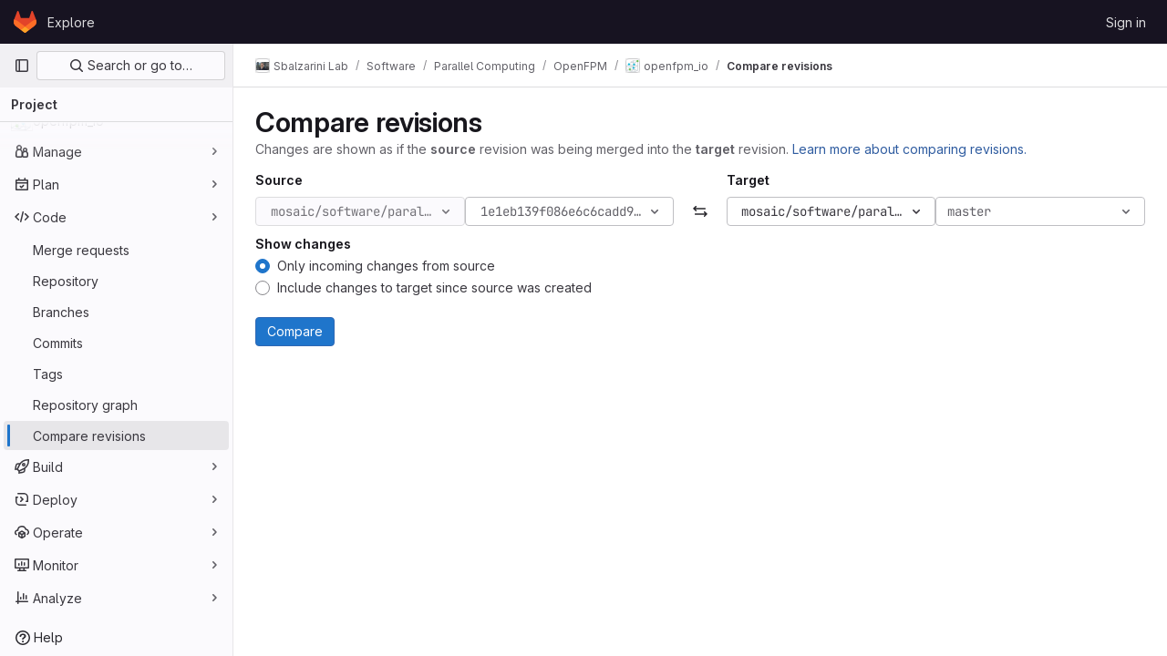

--- FILE ---
content_type: text/javascript; charset=utf-8
request_url: https://git.mpi-cbg.de/assets/webpack/pages.projects.compare.index.aed8f271.chunk.js
body_size: 4006
content:
(this.webpackJsonp=this.webpackJsonp||[]).push([[672],{198:function(t,e,i){i("HVBj"),i("gjpc"),t.exports=i("BBLL")},"4Alm":function(t,e,i){"use strict";i.d(e,"a",(function(){return n})),i.d(e,"b",(function(){return u}));var r=i("9k56"),s=i("jIK5"),o=i("hII5");const u=Object(o.c)({plain:Object(o.b)(s.g,!1)},"formControls"),n=Object(r.c)({props:u,computed:{custom(){return!this.plain}}})},BBLL:function(t,e,i){"use strict";i.r(e);var r=i("ya70");Object(r.a)()},HO44:function(t,e,i){"use strict";i.d(e,"a",(function(){return l})),i.d(e,"b",(function(){return a}));var r=i("9k56"),s=i("jIK5"),o=i("gZSI"),u=i("hII5"),n=i("idLb");const a=Object(u.c)({state:Object(u.b)(s.g,null)},"formState"),l=Object(r.c)({props:a,computed:{computedState(){return Object(o.b)(this.state)?this.state:null},stateClass(){const t=this.computedState;return!0===t?"is-valid":!1===t?"is-invalid":null},computedAriaInvalid(){const t=Object(n.a)(this).ariaInvalid;return!0===t||"true"===t||""===t||!1===this.computedState?"true":t}}})},O1VG:function(t,e,i){"use strict";i.d(e,"a",(function(){return a}));var r=i("9k56"),s=i("3hkr"),o=i("hII5"),u=i("u7gu");const n=Object(o.c)(u.c,s.p),a=Object(r.c)({name:s.p,mixins:[u.b],inject:{getBvGroup:{from:"getBvRadioGroup",default:()=>()=>null}},props:n,computed:{bvGroup(){return this.getBvGroup()}}})},OQy4:function(t,e,i){"use strict";i.d(e,"a",(function(){return a}));var r=i("O1VG"),s=i("Pyw5"),o=i.n(s);const{model:u}=r.a.options;const n={name:"GlFormRadio",components:{BFormRadio:r.a},inheritAttrs:!1,model:{prop:u.prop,event:u.event},props:{checked:{type:[String,Number,Boolean,Object],required:!1,default:!1}}};const a=o()({render:function(){var t=this,e=t.$createElement,i=t._self._c||e;return i("b-form-radio",t._b({staticClass:"gl-form-radio",attrs:{checked:t.checked},on:{input:function(e){return t.$emit("input",e)},change:function(e){return t.$emit("change",e)}}},"b-form-radio",t.$attrs,!1),[t._t("default"),t._v(" "),t.$scopedSlots.help?i("p",{staticClass:"help-text"},[t._t("help")],2):t._e()],2)},staticRenderFns:[]},void 0,n,void 0,!1,void 0,!1,void 0,void 0,void 0)},PrLL:function(t,e,i){"use strict";i.d(e,"a",(function(){return j}));var r=i("XCkn"),s=i.n(r),o=i("o4PY"),u=i.n(o),n=i("6hmS"),a=i.n(n),l=i("NDsS"),c=i.n(l),d=i("rhmX"),h=i.n(d),p=i("/CIc"),m=i("Qog8"),b=i("oTzT"),f=i("XBTk"),v=i("Pyw5");const g=["text","password","email","number","url","tel","search","range","color","date","time","datetime","datetime-local","month","week"];const y={name:"GlFormInput",model:{prop:"value",event:"input"},props:{value:{type:[Number,String],required:!1,default:""},type:{type:String,required:!1,default:"text",validator:t=>g.includes(t)},width:{type:[String,Object],required:!1,default:null,validator:t=>(s()(t)?Object.values(t):[t]).every(t=>Object.values(f.B).includes(t))},id:{type:String,required:!1,default:void 0},autofocus:{type:Boolean,required:!1,default:!1},disabled:{type:Boolean,required:!1,default:!1},form:{type:String,required:!1,default:void 0},name:{type:String,required:!1,default:void 0},required:{type:Boolean,required:!1,default:!1},state:{type:Boolean,required:!1,default:null},placeholder:{type:String,required:!1,default:void 0},ariaInvalid:{type:[Boolean,String],required:!1,default:!1},autocomplete:{type:String,required:!1,default:void 0},debounce:{type:[Number,String],required:!1,default:void 0},formatter:{type:Function,required:!1,default:void 0},lazy:{type:Boolean,required:!1,default:!1},lazyFormatter:{type:Boolean,required:!1,default:!1},number:{type:Boolean,required:!1,default:!1},plaintext:{type:Boolean,required:!1,default:!1},readonly:{type:Boolean,required:!1,default:!1},trim:{type:Boolean,required:!1,default:!1},list:{type:String,required:!1,default:void 0},max:{type:[Number,String],required:!1,default:void 0},min:{type:[Number,String],required:!1,default:void 0},step:{type:[Number,String],required:!1,default:void 0}},data(){return{localValue:h()(this.value),vModelValue:this.modifyValue(this.value),localId:null}},computed:{computedId(){return this.id||this.localId},localType(){const{type:t}=this;return g.includes(t)?t:"text"},computedAriaInvalid(){const{ariaInvalid:t}=this;return!0===t||"true"===t||""===t||!1===this.computedState?"true":t},computedAttrs(){const{localType:t,name:e,form:i,disabled:r,placeholder:s,required:o,min:u,max:n,step:a}=this;return{id:this.computedId,name:e,form:i,type:t,disabled:r,placeholder:s,required:o,autocomplete:this.autocomplete||null,readonly:this.readonly||this.plaintext,min:u,max:n,step:a,list:"password"!==t?this.list:null,"aria-required":o?"true":null,"aria-invalid":this.computedAriaInvalid}},computedState(){return a()(this.state)?this.state:null},stateClass(){return!0===this.computedState?"is-valid":!1===this.computedState?"is-invalid":null},widthClasses(){if(null===this.width)return[];if(s()(this.width)){const{default:t,...e}=this.width;return[...t?["gl-form-input-"+t]:[],...Object.entries(e).map(t=>{let[e,i]=t;return`gl-${e}-form-input-${i}`})]}return["gl-form-input-"+this.width]},computedClass(){const{plaintext:t,type:e}=this,i="range"===e,r="color"===e;return[...this.widthClasses,{"custom-range":i,"form-control-plaintext":t&&!i&&!r,"form-control":r||!t&&!i},this.stateClass]},computedListeners(){return{...this.$listeners,input:this.onInput,change:this.onChange,blur:this.onBlur}},computedDebounce(){return Math.max(c()(this.debounce),0)},hasFormatter(){return"function"==typeof this.formatter},noWheel(){return"number"===this.type},selectionStart:{cache:!1,get(){return this.$refs.input.selectionStart},set(t){this.$refs.input.selectionStart=t}},selectionEnd:{cache:!1,get(){return this.$refs.input.selectionEnd},set(t){this.$refs.input.selectionEnd=t}},selectionDirection:{cache:!1,get(){return this.$refs.input.selectionDirection},set(t){this.$refs.input.selectionDirection=t}},validity:{cache:!1,get(){return this.$refs.input.validity}},validationMessage:{cache:!1,get(){return this.$refs.input.validationMessage}},willValidate:{cache:!1,get(){return this.$refs.input.willValidate}}},watch:{value(t){const e=h()(t),i=this.modifyValue(t);e===this.localValue&&i===this.vModelValue||(this.clearDebounce(),this.localValue=e,this.vModelValue=i)},noWheel(t){this.setWheelStopper(t)}},created(){this.$_inputDebounceTimer=null},mounted(){this.setWheelStopper(this.noWheel),this.handleAutofocus(),this.$nextTick(()=>{this.localId=u()("gl-form-input-")})},deactivated(){this.setWheelStopper(!1)},activated(){this.setWheelStopper(this.noWheel),this.handleAutofocus()},beforeDestroy(){this.setWheelStopper(!1),this.clearDebounce()},methods:{focus(){var t;this.disabled||(null===(t=this.$refs.input)||void 0===t||t.focus())},blur(){var t;this.disabled||(null===(t=this.$refs.input)||void 0===t||t.blur())},clearDebounce(){clearTimeout(this.$_inputDebounceTimer),this.$_inputDebounceTimer=null},formatValue(t,e){let i=arguments.length>2&&void 0!==arguments[2]&&arguments[2],r=h()(t);return!this.hasFormatter||this.lazyFormatter&&!i||(r=this.formatter(t,e)),r},modifyValue(t){let e=h()(t);return this.trim&&(e=e.trim()),this.number&&(e=Object(p.e)(e,e)),e},updateValue(t){let e=arguments.length>1&&void 0!==arguments[1]&&arguments[1];const{lazy:i}=this;if(i&&!e)return;this.clearDebounce();const r=()=>{const e=this.modifyValue(t);if(e!==this.vModelValue)this.vModelValue=e,this.$emit("input",e);else if(this.hasFormatter){const t=this.$refs.input;t&&e!==t.value&&(t.value=e)}},s=this.computedDebounce;s>0&&!i&&!e?this.$_inputDebounceTimer=setTimeout(r,s):r()},onInput(t){if(t.target.composing)return;const{value:e}=t.target,i=this.formatValue(e,t);!1===i||t.defaultPrevented?Object(m.k)(t,{propagation:!1}):(this.localValue=i,this.updateValue(i),this.$emit("update",i))},onChange(t){const{value:e}=t.target,i=this.formatValue(e,t);!1===i||t.defaultPrevented?Object(m.k)(t,{propagation:!1}):(this.localValue=i,this.updateValue(i,!0),this.$emit("change",i))},onBlur(t){const{value:e}=t.target,i=this.formatValue(e,t,!0);!1!==i&&(this.localValue=h()(this.modifyValue(i)),this.updateValue(i,!0)),this.$emit("blur",t)},setWheelStopper(t){const{input:e}=this.$refs;t?(e.addEventListener("focus",this.onWheelFocus),e.addEventListener("blur",this.onWheelBlur)):(e.removeEventListener("focus",this.onWheelFocus),e.removeEventListener("blur",this.onWheelBlur),document.removeEventListener("wheel",this.stopWheel))},onWheelFocus(){document.addEventListener("wheel",this.stopWheel)},onWheelBlur(){document.removeEventListener("wheel",this.stopWheel)},stopWheel(t){Object(m.k)(t,{propagation:!1}),this.blur()},handleAutofocus(){this.$nextTick(()=>{window.requestAnimationFrame(()=>{this.autofocus&&Object(b.u)(this.$refs.input)&&this.focus()})})},select(){for(var t=arguments.length,e=new Array(t),i=0;i<t;i++)e[i]=arguments[i];this.$refs.input.select(e)},setSelectionRange(){for(var t=arguments.length,e=new Array(t),i=0;i<t;i++)e[i]=arguments[i];this.$refs.input.setSelectionRange(e)},setRangeText(){for(var t=arguments.length,e=new Array(t),i=0;i<t;i++)e[i]=arguments[i];this.$refs.input.setRangeText(e)},setCustomValidity(){for(var t=arguments.length,e=new Array(t),i=0;i<t;i++)e[i]=arguments[i];return this.$refs.input.setCustomValidity(e)},checkValidity(){for(var t=arguments.length,e=new Array(t),i=0;i<t;i++)e[i]=arguments[i];return this.$refs.input.checkValidity(e)},reportValidity(){for(var t=arguments.length,e=new Array(t),i=0;i<t;i++)e[i]=arguments[i];return this.$refs.input.reportValidity(e)}}};const j=i.n(v)()({render:function(){var t=this.$createElement;return(this._self._c||t)("input",this._g(this._b({ref:"input",staticClass:"gl-form-input",class:this.computedClass,domProps:{value:this.localValue}},"input",this.computedAttrs,!1),this.computedListeners))},staticRenderFns:[]},void 0,y,void 0,!1,void 0,!1,void 0,void 0,void 0)},aQY9:function(t,e,i){"use strict";i.d(e,"a",(function(){return a})),i.d(e,"b",(function(){return n}));var r=i("9k56"),s=i("jIK5"),o=i("oTzT"),u=i("hII5");const n=Object(u.c)({autofocus:Object(u.b)(s.g,!1),disabled:Object(u.b)(s.g,!1),form:Object(u.b)(s.r),id:Object(u.b)(s.r),name:Object(u.b)(s.r),required:Object(u.b)(s.g,!1)},"formControls"),a=Object(r.c)({props:n,mounted(){this.handleAutofocus()},activated(){this.handleAutofocus()},methods:{handleAutofocus(){this.$nextTick(()=>{Object(o.z)(()=>{let t=this.$el;this.autofocus&&Object(o.u)(t)&&(Object(o.v)(t,"input, textarea, select")||(t=Object(o.A)("input, textarea, select",t)),Object(o.d)(t))})})}}})},i0uk:function(t,e,i){"use strict";i.d(e,"a",(function(){return n})),i.d(e,"b",(function(){return u}));var r=i("9k56"),s=i("jIK5"),o=i("hII5");const u=Object(o.c)({size:Object(o.b)(s.r)},"formControls"),n=Object(r.c)({props:u,computed:{sizeFormClass(){return[this.size?"form-control-"+this.size:null]}}})},u7gu:function(t,e,i){"use strict";i.d(e,"a",(function(){return k})),i.d(e,"b",(function(){return $})),i.d(e,"c",(function(){return S}));var r=i("9k56"),s=i("jIK5"),o=i("CU79"),u=i("oTzT"),n=i("gZSI"),a=i("C+ps"),l=i("i8zK"),c=i("VuSA"),d=i("hII5"),h=i("g+RJ"),p=i("aQY9"),m=i("4Alm"),b=i("i0uk"),f=i("HO44"),v=i("5TS0"),g=i("aBA8");const{mixin:y,props:j,prop:O,event:k}=Object(l.a)("checked",{defaultValue:null}),S=Object(d.c)(Object(c.m)({...v.b,...j,...p.b,...b.b,...f.b,...m.b,ariaLabel:Object(d.b)(s.r),ariaLabelledby:Object(d.b)(s.r),inline:Object(d.b)(s.g,!1),value:Object(d.b)(s.a)}),"formRadioCheckControls"),$=Object(r.c)({mixins:[h.a,v.a,y,g.a,p.a,b.a,f.a,m.a],inheritAttrs:!1,props:S,data(){return{localChecked:this.isGroup?this.bvGroup[O]:this[O]}},computed:{computedLocalChecked:{get(){return this.isGroup?this.bvGroup.localChecked:this.localChecked},set(t){this.isGroup?this.bvGroup.localChecked=t:this.localChecked=t}},isChecked(){return Object(a.a)(this.value,this.computedLocalChecked)},isRadio:()=>!0,isGroup(){return!!this.bvGroup},isSwitch(){return!this.isRadio&&(this.isGroup?this.bvGroup.switches:this.switch)},isInline(){return this.isGroup?this.bvGroup.inline:this.inline},isDisabled(){return this.isGroup&&this.bvGroup.disabled||this.disabled},isRequired(){return this.computedName&&(this.isGroup?this.bvGroup.required:this.required)},computedName(){return(this.isGroup?this.bvGroup.groupName:this.name)||null},computedForm(){return(this.isGroup?this.bvGroup.form:this.form)||null},computedSize(){return(this.isGroup?this.bvGroup.size:this.size)||""},computedState(){return this.isGroup?this.bvGroup.computedState:Object(n.b)(this.state)?this.state:null},computedAttrs(){const{isDisabled:t,isRequired:e}=this;return{...this.bvAttrs,id:this.safeId(),type:this.isRadio?"radio":"checkbox",name:this.computedName,form:this.computedForm,disabled:t,required:e,"aria-required":e||null,"aria-label":this.ariaLabel||null,"aria-labelledby":this.ariaLabelledby||null}}},watch:{[O](){this[O+"Watcher"](...arguments)},computedLocalChecked(){this.computedLocalCheckedWatcher(...arguments)}},methods:{[O+"Watcher"](t){Object(a.a)(t,this.computedLocalChecked)||(this.computedLocalChecked=t)},computedLocalCheckedWatcher(t,e){Object(a.a)(t,e)||this.$emit(k,t)},handleChange(t){let{target:{checked:e}}=t;const{value:i}=this,r=e?i:null;this.computedLocalChecked=i,this.$nextTick(()=>{this.$emit(o.d,r),this.isGroup&&this.bvGroup.$emit(o.d,r)})},focus(){this.isDisabled||Object(u.d)(this.$refs.input)},blur(){this.isDisabled||Object(u.c)(this.$refs.input)}},render(t){const{isRadio:e,isInline:i,isSwitch:r,computedSize:s,bvAttrs:o}=this,u=this.normalizeSlot(),n=t("input",{class:["custom-control-input",this.stateClass],attrs:this.computedAttrs,domProps:{value:this.value,checked:this.isChecked},on:{change:this.handleChange},key:"input",ref:"input"}),a=t("label",{class:"custom-control-label",attrs:{for:this.safeId()}},u);return t("div",{class:[{"custom-control-inline":i,"custom-checkbox":!e&&!r,"custom-switch":r,"custom-radio":e,["b-custom-control-"+s]:s},"custom-control",o.class],style:o.style},[n,a])}})}},[[198,1,0,2,152]]]);
//# sourceMappingURL=pages.projects.compare.index.aed8f271.chunk.js.map